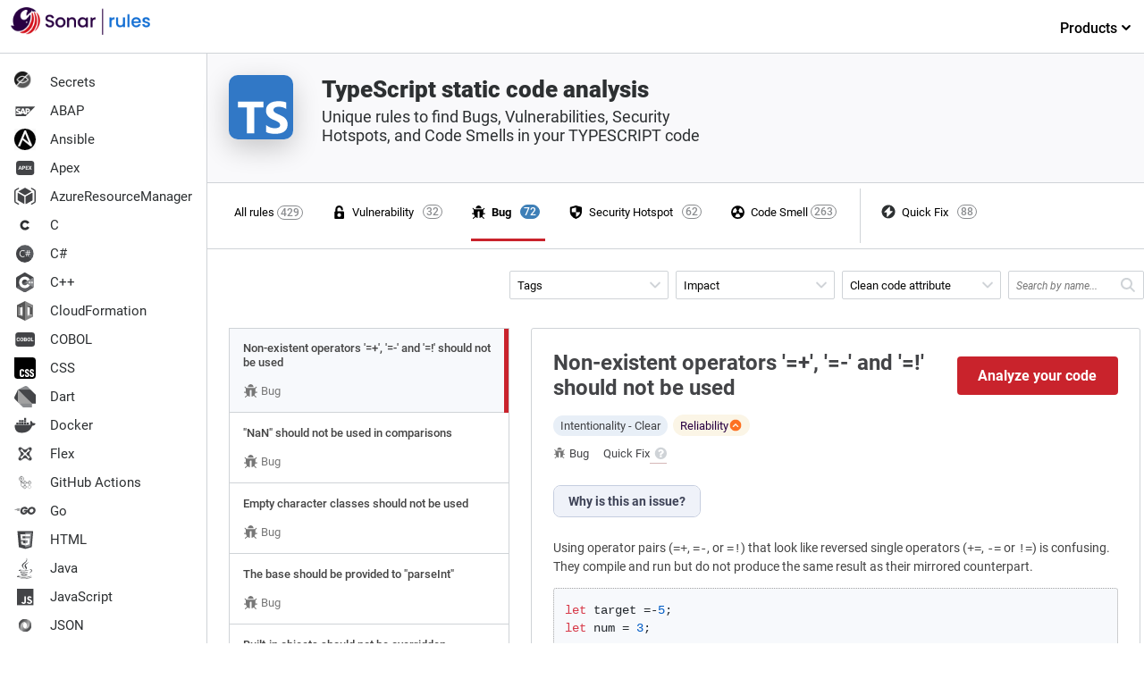

--- FILE ---
content_type: image/svg+xml
request_url: https://rules.sonarsource.com/images/language-logos/yaml.svg
body_size: -466
content:
<svg width="72" height="72" viewBox="0 0 72 72" fill="none" xmlns="http://www.w3.org/2000/svg">
<g clip-path="url(#clip0_53010_5162)">
<rect width="72" height="72" fill="white"/>
<g clip-path="url(#clip1_53010_5162)">
<path d="M34.2635 16.0625L26.3731 27.8939V35.3941H21.5369V27.8939L14 16.0625H19.4355L24.2281 23.6805L29.0599 16.0625H34.2635Z" fill="#3D3E40"/>
<path d="M42.3846 31.1403H33.6309L31.8505 35.4392H27.9742L36.171 16.1077H40.1359L48 35.4392H43.8578L42.3845 31.1403H42.3846ZM40.9305 27.2807L38.247 20.1866L35.2532 27.2807H40.9305Z" fill="#979797"/>
<path d="M21.5369 37.562V56.5087H25.602V43.4394L29.8563 52.224H33.0561L37.4558 43.1307V56.5048H41.3555V37.562H36.0308L31.3062 46.1305L26.8066 37.562H21.5369Z" fill="#3D3E40"/>
<path d="M57.9999 52.3913H48V37.5576H43.8582V56.4228H57.9999V52.3915V52.3913Z" fill="#3D3E40"/>
</g>
</g>
<defs>
<clipPath id="clip0_53010_5162">
<rect width="72" height="72" fill="white"/>
</clipPath>
<clipPath id="clip1_53010_5162">
<rect width="44" height="40.4462" fill="white" transform="translate(14 16.0625)"/>
</clipPath>
</defs>
</svg>


--- FILE ---
content_type: image/svg+xml
request_url: https://rules.sonarsource.com/images/language-logos/objective-c.svg
body_size: -275
content:
<svg xmlns="http://www.w3.org/2000/svg" viewBox="0 0 24 24">
  <defs>
    <style>
      .cls-1 {
        fill: none;
      }

      .cls-2 {
        fill: #434447;
      }
    </style>
  </defs>
  <g id="Groupe_7721" data-name="Groupe 7721" transform="translate(-281 -502)">
    <rect id="Rectangle_11544" data-name="Rectangle 11544" class="cls-1" width="24" height="24" transform="translate(281 502)"/>
    <path id="Apple_logo_black" class="cls-2" d="M31.506,17.925a9.715,9.715,0,0,1-.961,1.727,8.776,8.776,0,0,1-1.238,1.5,2.4,2.4,0,0,1-1.591.7,3.987,3.987,0,0,1-1.469-.351,4.216,4.216,0,0,0-1.582-.35,4.359,4.359,0,0,0-1.627.35,4.376,4.376,0,0,1-1.405.37,2.26,2.26,0,0,1-1.627-.719A9.215,9.215,0,0,1,18.714,19.6a10.71,10.71,0,0,1-1.369-2.719,9.956,9.956,0,0,1-.575-3.24,5.918,5.918,0,0,1,.777-3.1A4.558,4.558,0,0,1,19.175,8.9a4.378,4.378,0,0,1,2.2-.621,5.181,5.181,0,0,1,1.7.4,5.471,5.471,0,0,0,1.35.4,8.077,8.077,0,0,0,1.5-.468,4.948,4.948,0,0,1,2.035-.361,4.32,4.32,0,0,1,3.384,1.782,3.764,3.764,0,0,0-2,3.42,3.772,3.772,0,0,0,1.239,2.842,4.07,4.07,0,0,0,1.238.812q-.149.432-.315.828ZM28.058,4.356a3.812,3.812,0,0,1-.977,2.5,3.329,3.329,0,0,1-2.765,1.365,2.782,2.782,0,0,1-.021-.339,3.917,3.917,0,0,1,1.037-2.527,3.992,3.992,0,0,1,1.263-.948A3.766,3.766,0,0,1,28.039,4a3.246,3.246,0,0,1,.019.357Z" transform="translate(268.23 500.91)"/>
  </g>
</svg>


--- FILE ---
content_type: image/svg+xml
request_url: https://rules.sonarsource.com/images/language-logos/swift.svg
body_size: -344
content:
<svg xmlns="http://www.w3.org/2000/svg" viewBox="0 0 24 24">
  <defs>
    <style>
      .cls-1 {
        fill: none;
      }

      .cls-2 {
        fill: #434447;
      }

      .cls-3 {
        fill: #5f6164;
      }

      .cls-4 {
        fill: #fff;
      }
    </style>
  </defs>
  <g id="Groupe_7728" data-name="Groupe 7728" transform="translate(-281 -766)">
    <rect id="Rectangle_11552" data-name="Rectangle 11552" class="cls-1" width="24" height="24" transform="translate(281 766)"/>
    <g id="Groupe_7706" data-name="Groupe 7706" transform="translate(252.247 66)">
      <path id="Tracé_10237" data-name="Tracé 10237" class="cls-2" d="M4.544.1h8.912A3.545,3.545,0,0,1,17,3.644v8.912A3.545,3.545,0,0,1,13.456,16.1H4.544A3.545,3.545,0,0,1,1,12.556V3.644A3.545,3.545,0,0,1,4.544.1Z" transform="translate(31.766 703.901)"/>
      <path id="Tracé_10238" data-name="Tracé 10238" class="cls-3" d="M13.518,13.092a2.182,2.182,0,0,0-1.657-1.035c-1,0-1.589,1.035-3.608,1.035a7.956,7.956,0,0,1-6.61-3.746h0L0,7.578V3.544A3.545,3.545,0,0,1,3.544,0H6.707L9.047,2.373h0c5.283,3.591,3.575,7.544,3.575,7.544S14.122,11.608,13.518,13.092Z" transform="translate(32.753 704)"/>
      <path id="Tracé_10239" data-name="Tracé 10239" class="cls-4" d="M137.206,186.2c5.282,3.59,3.572,7.544,3.572,7.544s1.5,1.692.9,3.176a2.182,2.182,0,0,0-1.657-1.035c-1,0-1.589,1.035-3.608,1.035a7.956,7.956,0,0,1-6.61-3.746c4.041,2.663,6.8.776,6.8.776-1.823-1.059-5.7-6.111-5.7-6.111a31.393,31.393,0,0,0,4.833,3.625,38.628,38.628,0,0,1-3.315-4.229,56.993,56.993,0,0,0,5.834,4.73A6.492,6.492,0,0,0,137.206,186.2Z" transform="translate(-95.392 520.174)"/>
    </g>
  </g>
</svg>
